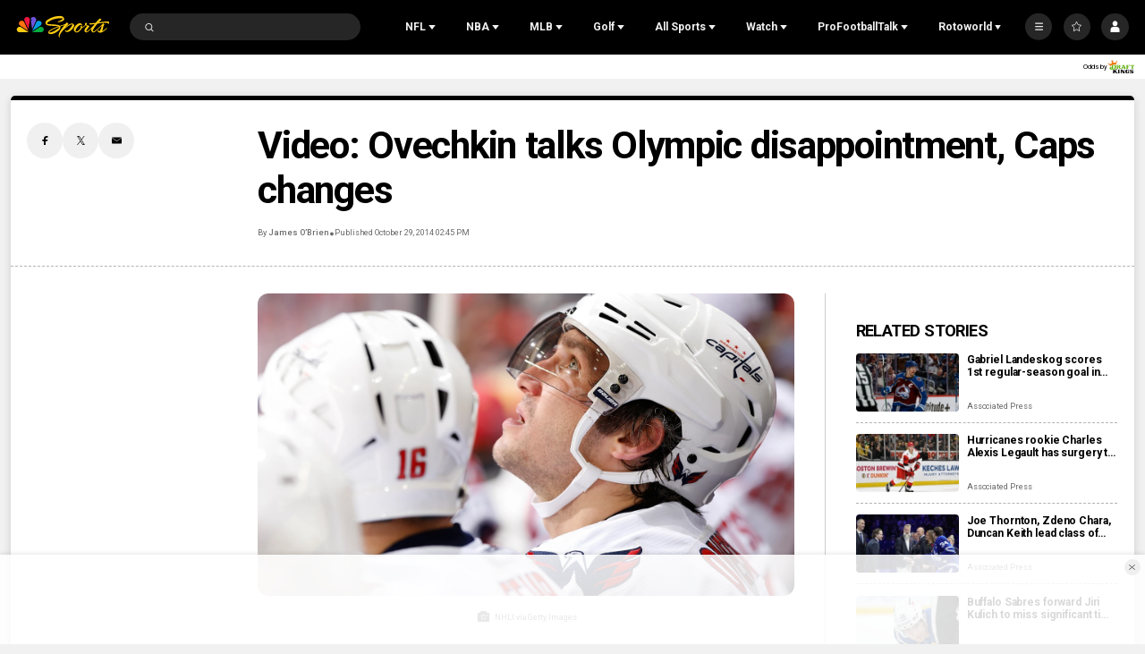

--- FILE ---
content_type: text/plain; charset=utf-8
request_url: https://widgets.media.sportradar.com/NBCUniversal/licensing
body_size: 10803
content:
U2FsdGVkX1+Vm3NrlbvRAUArAkLl09fbSebBTfbH64lfaM6hJio8H0xnEwfQHDKisEDUHRy0a5IJyjR5P7sNZO3H+wAUCPNFQGzO4EsYfmuuOGv1r48KRWACapfr3co0Y3G4E75OCMa6ntTKv/OMXlRAlL1kS72sh2Ppoln6RJ3ZZXneeFKnJu+MBtAWDfzt1xpXUNenzaa/6Vh0riMmovoRu1vIJMcUtiy/KsHe7H6dqXl1qbou2aVYvEnq0KeONGEUTefNysS2Bv1dM5InAi/Gz8CRpQ6jvDp55ZyXRl6OI1dmCKuajNtdLP3o/7ysGtf6rk/eaGhTkmeIgasQKINYXPqBIUrsNZ6x/upIX02WdBU4fnsEoBWK3PGs73kmh8ltsWtfxEOBwescH/R8ZUzy3S3BbyV7gNYiXLDl5qfpBfgEE5lwudevEG8tCfl87HA0XBFKdJUiVVCLu1Dh2SRYg3+uUNTNUxz7O9W8BhdQVb21NIqtC4nEMLQ17Y8cOEf6bqUF/3ij/gljv3VEuDm3jW/ki6P69SCEatz2YqgZqv2UBYic/3DwqA6gWVACQdrrSYZaqlZfZSzuWUYvGGFefBD1TacRZeZ6ZOWeZ/NIeZ9tOq4h7tCKgTEA2ZJn24GW78gpj5X9tTWzh8HRT4PHdeRTmIbMbICC6EJBlCqMpY7WZUWy1FmECkVMJIJ0+zcQ7yAC5AsgqZQuTGgG+aoNAb8V3O8gQ0PfdA4sxA6hdvvHv90gidYhG+/43FVw2U7hCXXxLrPnEzd9njhCeC0+VdYKhQhB+yfePgjtPgQ69sIkmTIoAPk0jyx2lnZjmSuw9t7Bw+jH0D4DjqGwBXwfPf75Y1ttXXsjHVRQK+CTx5OsUqIioBeVC/[base64]/dxO5TvXFthAYjN94iFTJ/DZd+YNClBJYJ0gSh821dlmsPvgQ6o4UpgtHkKg8ucCtMokBjN441AVA9+Gxso5lDOKd2uXWWVxm9pL6RBYjVvEjmdk63krlfABR31cK4EMLR4WmvW1AsZ6AarjNqqKlucWGOYPguZ3+/Q/DGhkrDphTyHJDxiezbDoTG5UUW7jo7PTzn0ri8IjYw74pI8FmWbEtVmBqATd/J4+S/eFU4R7HOReWurxq6DtN+oJlLy2vkSLKl/BfMfqJUEh1OdD5MsEhGxfXDb6JUJCESD6j5wuuc8owBxhlPFnZdiihS+r9XpxPwxM4S8jp79KVsbmqIe8/p/cpzTYOIrpNp9fqyroZ3qRjz5mPWpK4ZeRNHJL2WqgGkQdJN6J2wyuDkLfoQzrjg+EXaY53tFP5dB2vYop/b8U0eUif/kpX7tdKWaL5EFUR9da/vVt/yj082NV4Zas2uYDG4bt5t57ZL94a37YBtGFZaqvIXqgzIOIYpx3xABcIr0A5ZETOGOg4P7eakvJyfPoL2hnfanZgpidf6/9w5TakV3C9PxIcHICLd9A3dfFTcWSRnX25FWD2k/uMjI5dpJUpy+PzQjjoN2E5BQg37KXqAeziLAkpap7WYskhcYHzMeUdRAj5YM9YbgQsGQ6waIr+/dmGbnK2mqXmxtizdf0VlcrA6hWRx/qWFlBW7li6ec4RJVXiu/Y4p8p+exNcFRmpHabp61i9BGGu/EPFa9rzfXI0m2RA4myMlqg/TPpLgfw5Q6/2uCRnkMo43VArOMI7WeF82Ov4olfVFbdjrUgb1pqFVqypITD7Gk+cJzQa8PlAct25rwG/QmCOy5qcZhn9KJNRTw2Whfssai/onNwwcFhEv0c7R92nqO751f8j40GaVwYzRGO0TPOpXZQjE0oWcYcKAEyQoX4y+c/Qd+Jr/YmrsXaSnw2GtFniKPJzGBZy7yFH/qMNHnF0beMpEl2rFglMxHNgzVrRMmE1fRF11m1HjzrIEb68WHMYMuOAusHfyo1EfdogzVjqLsbrMD1no/EOZemjN5/L7SWk4nHJq2LuPIX+UjPpSfnENSfXEDk7W8vQpxs6eKCkdPd4WQl1gEMm1yZlegrYsbHs98rS1RusYjT6ak4RA1WuhoNtFQzzp5q/Je0nC2m8QJA7wVraA2yjGUS9lbc4GZV2IwkXqB5iBcoQsJviiVxzcHp65cxq264OZVkGmUs0PKZ1Z+U4bZAjEJlsC/[base64]/fMQRCmtPAtBonW70IJYleNw0LKUeZuOczdnFKAiFC3qxkTgkKN9Ki+EoaIrBqh5Ci64gohl3AR30wq/jg7pWI215MyW0tBxZ69HTb7iiaY7aeWfSJeA9b9r1TDqDLyzKNPnU4xn4qNg690WgLsoOG1Fc1MZ/8tuNDSKz+62k32WH1vXIDl0WjB1BgzJ/wQSUpDq/H1XHeoZcFU8pVQuVZQwMMHX7qQ4r9v9mz9a/WEzttou7Q36gLTB46ORcmu5/[base64]/MmHGWK/vNaqvBeV4syWGQQga9h8Hl9enn6F65CUHMOiKMxRFwV0SfqKaqgNaMC/[base64]/K8fTHRU6VVmxayyCBZHqXXbKVTmpgs2DDlZGUu6T0kFxGRp9Fu7KWt/46X8Y8cRoErjiCGXFJCUei+jzgmm/o+/MndEc6IOw2GoclqBx1E9mluRJe/Tf9g3hM/57hdwREbxbX6Hrml+a3EuawsQ+iEVjVA0aCq3exjcXqyLs/e+6LQtm6ItkdeY8mI7raaOLstmjDS3Y/cBDrr/lxka8MaSdlkvpVGVUUwhWOs59V2vBTaXFG2ZKLZVtqCARl82W2l+rJCE6QWgMdV6c3C051VxlF7/CCsKDDHQoLvhWH0qTgRVGfvsQUeXwIYnQ++m6n00aTa4S4cC/vMhyP8J4pfdBVcJKIXKgHarhB/PF4z4f/Qzoa483yAfqR2P2qnHyGCiydTlSjnenD+z307LzNAz7gVrlFUb7MFNpQeGKRaC7CRF1IThO7uVQV2XXMo7rFAOuE/YSO8tMbcNaJUDueHMD3q02YaXFhcfvT3lDoJJ515Ejw2YEHu0VWUx7BcGT3fFw4u7H1WyOQQCZTXRPdd6Dv2mjBk3GpcqpBoG70B06dgry0lkL0ise9ylbdNarvGcZK3Xy0m5pxtZz8ghxHa8qTN/PabV8GuJY2+516eieZQgRkxMFhptgyQcXlyQgBPZaYzigXJRHZRKn3pfiLmt5uYv8DH9fSzxQRKlgcZihOQnbYMgv7ZuAnNvqlSO/VaXh7V41E6oPSidv7sHbDXgxXxmZhDjaDW+PmuSfMid3ELjh3iuQ1SzWbdANl7y4tjthty8zFD5hONE9Kt8k93mTsJ/qg5HDxqrT8RkAhw5jtM155UCJAwrjsdubcFy+bwM6ZTj+YtLsKAqWYZAM4UhPHPVlwJTOhZDjHyqffsw5I4RqsY+O9vqeVnu55H6xrBoTrGXwlR+TPhN51NJRkXkigeShpF0MmwCX9xw7BOWuslD18gK9w1D6veybyGucixTwd8w65lDi6DunXEg3iN4EcJb/DkpaPMWUKe3sqOtJ7rzVuMhlAW7nZBMiR/2mknaAd0lU3XNtemtSk3xBR9NkPdWlW9/ySixpmCP18VW2NkJlja/qxKHWKbPbtXUtxxX26/dtmnGx6+2INpfRFWN9aXR7FvjTbz3X9O0I4ssyh2kwK6elbz0kW7YQv1rdAja3lD6njLWwAFcmlQw+MkJzngX1V/woH/tqK2O4ZqubDPc3HFcuU5/ii7+7qs34/EHKevpFEkFyWkYd4fOvrbENqlZWz54UbD+tx2DpAFEMYJ3ZUs8+fV82LoC+xOEpR5UAH/Y/h4kI3OZjDTU8HDj3rY//htEug1yB6R5zG/DaMNOarxEj5KNr0iP0efPLdfkrzTLFLtCCYBmz9GiuDk2L7OcDYrsoX9E4xuGuLcl/oKmHVVek6cgPoITX1s15bO4pPztyMY+i+orldDura4CPd8SsN5I5ArGEj1nruz+UPQw9TfhYmd6H6D6zWzAl/J8hy45zYJZ7ZB+d+V4/hiAfvGD/h3qRp6N/ZDw7mu7PpWuasS+nFR+F7xmZMLyoDgnY8MAEc+Ko2ddcEEidAX9RkjamCpI7xFLUN4acwdGDui6KD3S8+DLZL9Pjyes+nufsVGRUOW7y7uyPESn/7Vn2ijbwjfvXgj5Pm5nc+c0K+yQ4N7puXNGURdxL/EBfAuc35h1Neu28FlSGTcFbSjNpqI2ftYldpCC3JhFCwMPp1BmrV5wd4eGlrSQGpOihpRxt+8O0bWPiR0/dNyCL9NtQ89XvoAOYxSmlvdh+BP7DBGyNxQPenvVVYywCf/HwVxTpIQTpCqsnZMl5VugjEBr2x99ELEgI3wnnIZ+ukkjDJaNmTflanAYAXqOT35I93SKoV0NDkRwn8VgroP8Sq+VL7+5NLaq+nOW9aJzlz1w6OtfWOz1u/XMIa7Iy/3c9S/[base64]/Z8K7SVnR2GaKDWoAlZReJUUeeByu3p2K8beqS3soZtG63fg6fDNvjglCcf6Y0Li9RgavsKNVClmI6J/H06WLslB1j7lKRMJbki9uf2Olz0ivlweg0k1wmQ/S89zxR/SXTii3KqhiGRvjIvSwAVg1OHrQNUrK69zZUXUzxT9kIv/rQ1l8Cw+7zfGWjXALGxOtj70iHFZEt4kR2EIbOd6nSIJ1fST9+ai0g0MP79LfLkV49Sp0QQ1wO8/Nv79mZhxElZuxHbu7aqwncQMgCCNmbrxRP3sl5Pke+9bFgbbK1LeLh1z2qh57BKX0IE5QdYmi4vzX3ZCpSK0kcmESHf2DStUD2mA+jP2W5KRhgLlseRuy95t3lev2EgydjcY62b1w7QQJp8eK+fGOfjhb/RBLkAIqfTFkaMt+BAXD80qgW7l0dNX+YORa8bV46fcQsJDuDHE9nnDQhsB5TbPFmhYNVGSyu+Lu4LfDzrKrCUfdKb9sWUVRzrD/Uxain5iV44kdchym58he5jec8URkRjEmZSkFvGWyyaUe8NYuygw/ZVeuGD1vs0tLQdH9ALmo++0PtPdqmjYT4g1pjAsur2xCJTCNnsZ35bYK/Zm2anAV2w2t0ytvut194EAk2yGexlDjMJTgIRxocxbMPwq/2Rb6se/KVQk1mzHU+fu6ScYLCPXZNPL6oVeJvSZzYPtaFLzu6z8d8GJVVWlxPezySYWZHbpN/ts6wU6Jne4t0bd1mp8ghSKCOlCty1t8M1WBg8qPfd/rrnd6Il7fh33smRv7SVNAizO4Q15+VzbO8c7abgbVXsN6An+DZmTJevB1Q1UEJqx1AOSpJ7o4sjoat+NbepBi7vpZLCasknQbn3QkFIwqq1sMe/cu4zcrSPp2Dq2ZJIQBh7OvMP4xEh7VDpijTGdBQ/LtrljSR5/gkGHe/4DOzapZ/adrmiMr5/cdSrFZOyN2Igxf2tm2fmWVNloHmr59IUHO3U8JMX6oMqHLYtGetu2S0b/9x1NCLkN1gsdXg35HZqJmg8TdEcFdxpzujUHxCtxItNIzNlFHPwrLob0UW4MbbHc1FDPP6ByECiwDHso6c6CXCeOeKL3cq/afu3fPpHqs5GyFETq85w6SKYtw+U6R8CjeR2752aRoyjNpDkoCXG43uTAySt2SuKfFN3hUp3vSdrJnfiyLYe7rLr3fL7H8MV4O+7fkw/7auXTcPG8G3USx/SeWfpuG17HdISqT2oQsZiDgPR2XiT4Jvb+KJWCsxANeJGNS7LEuItX1qiQUD0P5fPI0s57WEZANxEqWEv1imi+F/aFuBl52KJPukELpR3XgnTOkoo8G/jXgKkbsywHAF/362vg4irBoGt9FfXC2IQm9i7Xa5gCVkMgzxBYUfyhO+t0dQVcOm/s/WU6ecAyi+eJFMhGO6mlfxCIvzS4Cr5XF1KHqt+Fcs/D/Ax5ip8rT4y7kM9ogXr49cByUoAO91LYK73ARt62QKJOkEqkxXM/gQF1W6F23Hc4lIjgujqk90ZjyhQS1RXUytlINnxdz4Sq+uF3OUm8oArHPXUyYDmfkS+ccm2zmwHxGegPS6xblWtVJtNqG6qyGT8d0ykAI9TMfW9+SbjRP2qaGhWVR9+VwIfJc7pB5hunGD+H1YqX2u6aK0IcnvRpk2C6wTRYEJb3lEcovt8JuDcuurxZc/xEA3wrvMtx57cmGxwJhMI+E9iqrfyNZQkPq6xcity5HtEznhSqh5I1/tRj558p/D9Fya0bao6E+ix3YxYvyD3vBQsqrEM5zmWadtzv5RMgHTagH93Er/7wKdOn5np79iLAPqlLzxiN/FrxIvystk2UMPGbJQBEj/WRdoHb2q0OMHK9kK/[base64]/YwsnN/RmmxvJFKuvZUpyqtk4dltekdXvzFLd5gFz8dX44N06+hBwo5oN6vMIiOKzsxTAegH+FI5oUKHlhMwaTZp5spWxu0HOSa5q8Yunu671NpHb9B0OTLg0GVC9/0x9nh31ZPs5lUqdxNSX4esliURhv0GPFM2gh5sTpENQ8yqydqPUJuyIq/xNJ+FLabmEHEztJ1E4grgAOfBqx8VxluX3yNCvlG4PWpwV2Z4i3zpM49RSZQssLxQBBKewGiX73Ao6c3wIh1ct+ebCdWY/VXYoI2t2oCf5W9sEvSUw0DWI+80z3YSCxPyuULgF2D6Dcf41CfIFp3lBBPqr2i52U92okT+Ftzs2tzS2LwJoKJn79PsNQ1FXAXgzv0V+/k7C9+6UPh4FkgHqPW6gJ5TgYBqtFWv0da7DYOl8tzkjly+P6W69+5jKvMZTW+/dY7C+yV7+Y3GB3W8cpy+UIN0vkFwhTq1rujlUil3UnryF3kLz2GLUEccVrtwV9u5vSf/[base64]/rSj1p/[base64]/3mDfCyCNYcL0Nb8eBim2DR4zzEVh4wzf6epPg058mXmy0634HDQnZd5fyE+fLAtrHsGmD3MLpghJIuAkAlh6hmWiBrwx+cYIVHhsPS09p0IKQZBvL9ZanjcqK6LCiNSVwUqdKKaF2mbFAU5Rg5KBCSieOsHaed01OMikbKmFOAanc6kvDObJz1k7ZhVji//ueR+tt8YBQbxIM7/ebixIJTQ4Y0T9qc0eur57JpEcQFfhpWiMJbRDiY17n8KullsO5EvmSrr5w1LxUXHboTdszJbn0l4EletWH2S47rHeBmBmQhRJBtkMsJw+g7OKA1X839mAebgPU3swwAZDQiAZigOE6381q1zrs0qEcRjIfBV3uhYekEZ7DsU4Emn9A5JhozEnDZok56YX/4yLmT0K3Seh3MzgC0XrBkMdZML4yIC6s2koMJ69o9E1jedtR1Klvu2NQGexMQbe1usbcGl3K68eC2WT8LoCtjDcVBSDwYPX7Oj2GtInAF9gl3SZ+T6wpkGeGan2pBaUuRfaF8R/prAsTk+J62k5YRJtqZWDLz2r3r8sahqSuRgdJ0XclSPP7EH4GUxE3A7V2fnNImNrkX8baNNptwmjtH1f0POVkIYAXzmWqmRYzNTfqU9Blcm/kZNZmoVbLEjBFJAgqKdEYkYMS+dlfsft0jxqnkpbgVAGyHczX6o+01HJQEoB8ihu/VSfjtNgv1JIqUy/6CM9E4n6UnoWtYn2ZEaS7QyxqkOBW3WceWH7yYizRK5w2jS0/hS75MMqh9IIe6UQHW6cLesfG4xS8xfR5wNs78xDddvvXreL0Sy5n1bYoG6YkuyQ7eglnx2wtuSmT9YPPLDTEZ/lgTG6kJMxm0quElGr/rq8VVfK4doNwGhKIqp49WWbcw1+x9Q4v03i9dzYt3kkZzwkhY6jBiXx5TeNxZIlTnpLIXmdaD/1BVStxo8lLeZf8FOpAE7cqScpUnHyYAh4U/RhjYIEgFUGeOiSHOAac5nBi1gulMI2G/imtZeEOGPGSOt1Q29FdoVeMpv7KDZFYadURtx9+O3xPxOMAJmXvNO9yuXQr8MqtPFTXtLFiI1mbzoOTvFGZkZAFVAt4gD+W+AQXM+v5Lu+aJjlCD5kf/c0kp80DZ/ZnJPzBT8A/5vpIb1sMuQ6bkHxZMKfTeFVUOQrrLxZN0xAV1ftTJEo2NnXc2lwDgwf5VxH40OGETQc74mvzLKZKiK7z/v1CP6zW/BU6Wi0fBlQI/l2IxtHwc/s1AmPDdMsDuvh9hv7IJBvQ65afSIquZbZKj2KWj34SBpwYMyGYuIBVSgPDuZKDWe1bIdcvpomDmLmNUTTKnZnMHOUXFsYHJcOpurBH11/mb+zvPCTzA/[base64]/C4MLULhaHi4o974U0t2ZkxvktRX0I/+OhT5GKbEmN4pDafBCN17kNMk09NBCTLbgG9lD7uLSPYGnjbBpLcdzYAxM/FchLFcfgFxow4+tM8LtN6sEP3j+JztegayF/AvksP4JKZe6iVT3weF1c4u0bX5imryBMFpgxLwXskF5jrOGhc9DRupLw4OlhklKyzUIP8zGa1pPwsIiIwx1BlN1HdcV7Viqt4LI1rm2w9bRR+Ckka2on7x9fHLldrfqGS/vLIqMHYT+xgqx+kMJdrnCqkIJESnJF5m1oXopUN7WVlrBTyuo0xB3e95n1PGxbI35XNf6ZW/ALlZrVuxweY3JePwnvm7FjfpIKT36mDEyYQcYdIl3aDtc76DIe3NvRfotBlqj4SC2aXIIrY0v1QWztSpWitTffw/v0+mYTBhXf6DVbCWJK/[base64]/cN6oVIkZDkKKiXN1ZWriQJ8DpbbpXfH10D8l3zFmkaBWvgsQ/Isv6jHluhPF7/PcocIs2z4fdXgBGH9NHJbiwvCjLS9wpJY9MrGI+EBQq0o7Y+pdldMRlYSgpfJrutT3uC969aSrCuQQi11i9ShgHIF0XjwxldnngJdPKDEpOitDAgngT/ja82H9NWsQmzPD9jyGg+qeTzPq6NOWp4V33bttgT9BAubnVK6zogAAaxkGix9H0O5lMUjouQ2KEhbqdzFLqypkqMiddnI4w3w7XA7F7kgBjcUXOKIQRtySHF8B0IFkrxRsQV1HzVifW05Nr+HDe++Wjab2ut6gCTYi6/KEAZLNE/WFkuNFmRdz3pU6zHp2JE6dRWFMHWuMr92VAav0pEgEpanHWWuZnJviXEsG3r+CmPaavWtNIWqQNzvNgSNQXVyAytYg5UvIQ5nUx1HYR5S2jeqLLYxK+2Z5AmpUwUN61vjDSHOLs3/bFeC1olZFJHiUDBbwWvpaEH2ZboBxDCK7N8vCrDoeiEsHTLXhiwPrhyspmwU18OBf+pzJhThJX7oazvDOu3rGcmH6JCBYk+wTej7SznP7wnj1q5KdiHMfbudzT7+Do/159BhUYNQR/[base64]/+1RmTE6JM1yKNTnPR9ghP9y3ZuSUFXffT9wWK1U6mqW8ctSRJm9Xe1Hps6rjKqPfEn/dDE0mqCEjJWRuCwFBiykeiybybf6sTFcebaNpDGsw9vc4rYXrQtrSNcirptNFv/IqvTxNjZsHuzRj1p7S+fuucx1rhf9xar0u5Sk9ffKVPvTY1vD8R+IIBP3b/d4uFu5lDnleqXeBRt5Z38Iuw6OmyeVvw+FAWMST25tdW8/FPXlTOSpxtlEC2Ntig5f2vZKdLEivTElBPw7mW4PVoDBR502Vx7lM15bjM2lmMSdyKD38rQwJQDdOD95hlMu/TC+jFt5D7T2+ptX0/bEfoq4ZXhrWFzWCPz7KvqvAC8xJzhO5WTqInkMLL0qfv/NbbolXQvdKUGvXN8BgU5kCXQhtZsAZb+6f94Ai7ndxlzKio6swOCbjQWQElwEmoFIGVefqThO2zdrcUrpfx5IUUzFH1npnaJv3vYFLreSak2X21Hu0jyc3xVO2paBFp70uMgyRMqbluz6jVT2K0MIwMxcCD1/+JhAYh/69Kxir1UhDBPIJGdY2pCl/[base64]/j8WSzROArQ1vzAPDmGC/vehlQCPV3+xknfZb0kW8kAAuQ267eyKIR9tBBeBO5a5n0BEhefBeOfvCepw8IXqqkBoEYyN85RGZ3nErwt0mqtIpt6JsK0Wq0RLzV24ztxIifIJDU9PCBfNwVokCJIGYCsPke2SDMsJRm4cWV6K1ApdsdV+O0uZI4jFZJGPZTqrW1jZcMawjzpb2rfjqJA5k3YkJH/daFvqXRQPmSgXbvNm69OMKQc/7CTE9HwXmf8xy48Cpt7iyfQIqjMHIiOvB/jpNxMqVxN+Jsl/JHs2Ek83547fF9nrNR/UF/htLKzHH5XWezzfw9qYTy87McAn5xX4wKFBqBGjgsByGyRqfsSyiT4l1X9Pwtc1wiZ+XvtTNTOcEFR6JKGXD/61WcKZqGRFzls9QdvIy/rugNWh8/[base64]/jusfORb7xcTrXns+3zL9e+x2zhPRjTbNjlxeu0+eulBiPe62lr5+eQQXfPjLpYJTsmAFvc3//DpykGxVnY5wh/xQWD3OSJVx3h3HDQVmPWwO9FTjeJ/XAn7khOJeiekuFFMb6lPDkeQvWNZFexXCN5H50SQMS4zIDresbTwzINicYSySh+5aylQemhf/bcD/hHDar40x9j76RCPM08vaW0cfLJ7j9zj+aFXWPu+1KkdRD05Qcln2l5GwFPe8Rc4yYQnDdI7vDZm14s4+SOkbxqCERRDq/hJBl2OM+1iNQ4P3qToxqXLBuvkxeR95PbQfHwA+8GEjVPAVvBx8kKuiQ+E9zgZlOilVTcnykFKeuxsFFQbyogmMZfgnA5SatskyCOC/QPwHjJ2tcSMMfY2JHBoBCRs7cP1nCddRoyToIV1MAGstk2alELcqXoC/C9WAcwApxeLI+eyy+eAuNFEJP1Bb3kf+D8KDreZesjXsXiw3UDrRqqiEeq37wu3XFEHph0Gh27V+Kc/PlnbEPftBuh15DAklivYYktU8/sJFEmU2Mv4ha655DddAI5SZZwGnYbJ/h+/[base64]/YtYvHyMu+HjtiSFDorjus+OJ4SJSt25fNUUTg39wXv/p3YYdA3nihyRWggFQeKz3CM4eE/k4uD7PHiN+wAkmWJJAiHz5GJhx8oMnQv4KeY5toP2qqyRxIYLHPaY3pIEKbo54tnfNDUMoaB63zyixc6+8YVrLyyk2R2bCxnDnZa1dzIM=